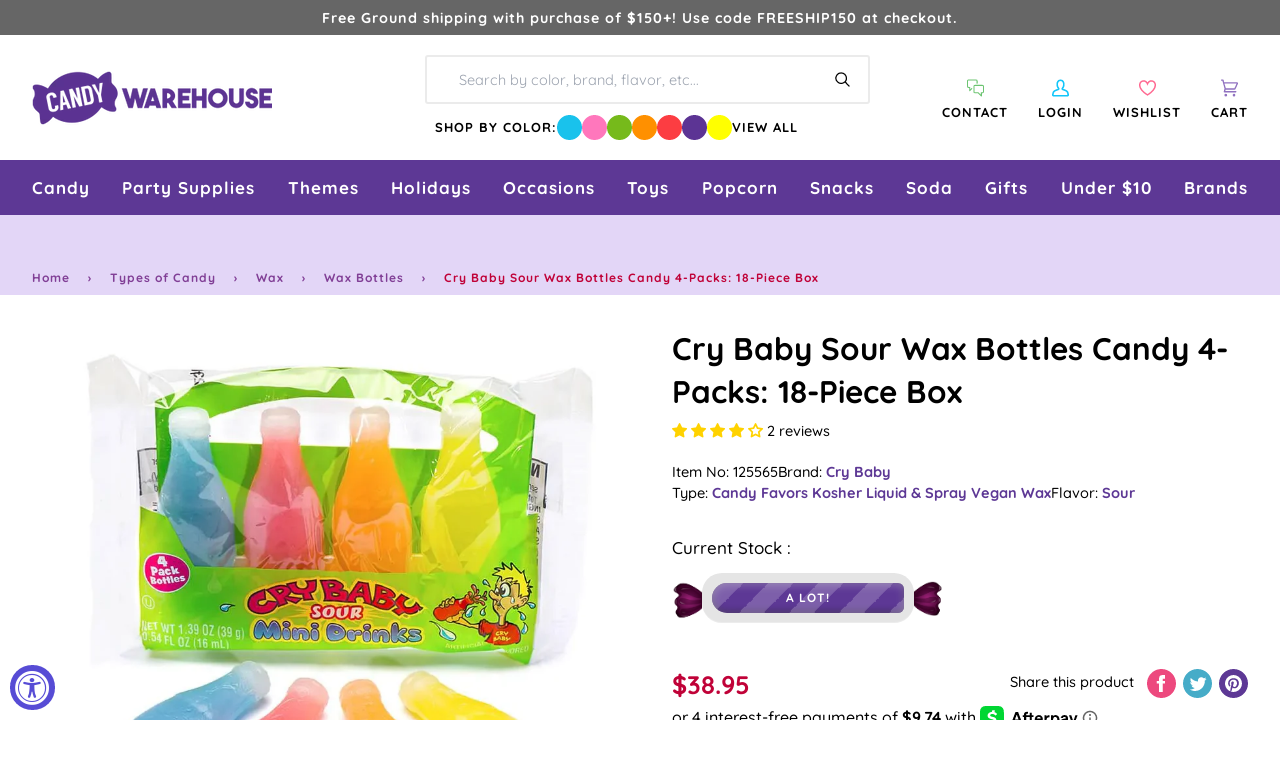

--- FILE ---
content_type: text/html; charset=utf-8
request_url: https://www.candywarehouse.com/apps/giveback/product-banner?product_id=7590589923578&product_price=3895&gbrid=null
body_size: -403
content:
<div id="giveback-banner-campaigns-container">
  
    <!-- no active campaigns -->
  
  
</div>

--- FILE ---
content_type: text/css
request_url: https://www.candywarehouse.com/cdn/shop/t/126/assets/custom.css?v=29265350580825172361750539471
body_size: 6014
content:
:root{--gutter: 32px;--inner: 20px;--outer: 32px;--wide: 50px;--narrow: 10px;--gutter-offset: -32px;--radius-sm: 3px;--line: 1rem;--site-width: 1366px;--COLOR-NAV-A10: rgba(0, 0, 0, .1);--COLOR-PRIMARY: #5d3895;--COLOR-PRIMARY-HOVER: #381a67;--COLOR-A5: rgba(0, 0, 0, .05);--COLOR-A10: rgba(0, 0, 0, .1);--COLOR-A20: rgba(0, 0, 0, .2);--COLOR-A35: rgba(0, 0, 0, .35);--COLOR-A50: rgba(0, 0, 0, .5);--COLOR-A80: rgba(0, 0, 0, .8);--COLOR-A90: rgba(0, 0, 0, .9);--COLOR-A95: rgba(0, 0, 0, .95);--COLOR-PRIMARY-OPPOSITE: #ffffff;--COLOR-PRIMARY-HOVER-LIGHT: #9271c0;--COLOR-PRIMARY-MUTED: #815abc;--COLOR-GRAPE: #813F96;--COLOR-GRAPE-MUTED: #9350a9;--COLOR-BUBBLEGUM: #FD467A;--COLOR-BUBBLEGUM-HOVER: #ff6991;--COLOR-ROUGE: #FF6991;--COLOR-LAVENDER-MUTED: #c9b5e3;--COLOR-LAVENDER-LIGHT: #e3d6f7;--PHOTO-CORRECTION: 100%}.p,p{font-size:calc(13.144256px * var(--FONT-ADJUST-BODY))}@media (min-width: 480px){.p,p{font-size:calc((13.144256px + 1.382528 * (100vw - 480px)/ 920) * var(--FONT-ADJUST-BODY))}}@media (min-width: 1400px){.p,p{font-size:calc(14.526784px * var(--FONT-ADJUST-BODY))}.announcement p{font-size:14px}}.announcement p{letter-spacing:1px}h1,.h1{font-size:calc(35.4836308732px * var(--FONT-ADJUST-HEADING))}@media (min-width: 480px){h1,.h1{font-size:calc((35.4836308732px + 12.415591523 * (100vw - 480px) / 920) * var(--FONT-ADJUST-HEADING))}}@media (min-width: 1400px){h1,.h1{font-size:calc(47.8992223962px * var(--FONT-ADJUST-HEADING))}}h2,.h2{font-size:calc(30.0708736214px * var(--FONT-ADJUST-HEADING))}@media (min-width: 480px){h2,.h2{font-size:calc((30.0708736214px + 9.1907840805 * (100vw - 480px) / 920) * var(--FONT-ADJUST-HEADING))}}@media (min-width: 1400px){h2,.h2{font-size:calc(39.2616577018px * var(--FONT-ADJUST-HEADING))}}h3,.h3{font-size:calc(25.4837912045px * var(--FONT-ADJUST-HEADING))}@media (min-width: 480px){h3,.h3{font-size:calc((25.4837912045px + 6.6978954363 * (100vw - 480px) / 920) * var(--FONT-ADJUST-HEADING))}}@media (min-width: 1400px){h3,.h3{font-size:calc(32.1816866409px * var(--FONT-ADJUST-HEADING))}}h4,.h4{font-size:calc(21.5964332242px * var(--FONT-ADJUST-HEADING))}@media (min-width: 480px){h4,.h4{font-size:calc((21.5964332242px + 4.7819984486 * (100vw - 480px) / 920) * var(--FONT-ADJUST-HEADING))}}@media (min-width: 1400px){h4,.h4{font-size:calc(26.3784316728px * var(--FONT-ADJUST-HEADING))}}h5,.h5{font-size:calc(18.3020620544px * var(--FONT-ADJUST-HEADING))}@media (min-width: 480px){h5,.h5{font-size:calc((18.3020620544px + 3.3196032512 * (100vw - 480px) / 920) * var(--FONT-ADJUST-HEADING))}}@media (min-width: 1400px){h5,.h5{font-size:calc(21.6216653056px * var(--FONT-ADJUST-HEADING))}}h6,.h6{font-size:calc(15.51022208px * var(--FONT-ADJUST-HEADING))}@media (min-width: 480px){h6,.h6{font-size:calc((15.51022208px + 2.2124544 * (100vw - 480px) / 920) * var(--FONT-ADJUST-HEADING))}}@media (min-width: 1400px){h6,.h6{font-size:calc(17.72267648px * var(--FONT-ADJUST-HEADING))}}body,input,textarea,select,.popout__toggle{font-size:calc(14.526784px * var(--FONT-ADJUST-BODY))}.subheader__desktop{width:100%}.wrapper__submenu{margin:0;width:100%}.header__desktop__bar__c,.header__desktop__bar__l,.header__desktop__bar__r{display:flex;align-self:stretch}.header__desktop__bar__inline{display:flex;align-self:stretch;height:100%}.wrapper__submenu .header__desktop__bar__inline{width:100%}.header__menu__inner,.header__submenu__inner{display:flex;height:100%}.header__submenu__inner{justify-content:space-between}.header__submenu .header__submenu__inner{position:relative}.header__submenu{max-width:var(--site-width);margin:0 auto;padding:0 calc(var(--outer) - var(--narrow));width:100%;min-height:55px}.header__submenu .menu__item{transition:all .1s ease}.header__desktop__button .navlink,.navlink--toplevel{align-items:center;display:flex;height:100%}.navlink--toplevel{transition:opacity .1s linear}.header__submenu .navlink--toplevel{z-index:6000;position:relative;padding:5px var(--narrow);color:#fff}.navtext{font-family:var(--FONT-STACK-ACCENT);font-weight:var(--FONT-WEIGHT-ACCENT);font-style:var(--FONT-STYLE-ACCENT);text-transform:uppercase;letter-spacing:1px;font-size:calc(13px * var(--FONT-ADJUST-ACCENT));white-space:nowrap;display:block}.header__submenu .navtext{text-transform:none;font-size:calc(17px * var(--FONT-ADJUST-ACCENT))}.dropdown__family--grandchild .navlink--grandchild .navtext{font-size:calc(14px * var(--FONT-ADJUST-ACCENT))}.grandparent .header__dropdown__inner .dropdown__family:not(:last-child){border-right:1px solid var(--COLOR-NAV-A10)}.header__dropdown .navlink:hover .navtext{color:var(--COLOR-PRIMARY-HOVER)}.header__submenu .navlink--child{color:var(--COLOR-PRIMARY)}.header__submenu .menu__item:hover{background-color:var(--COLOR-PRIMARY-HOVER-LIGHT)}.grandparent .navlink--child{border-bottom:0}.dropdown__brands .brands__wrapper{padding-top:20px}.dropdown__brands .brands__references{width:100%}.dropdown__brands .brands__references,.sliderow__brands .brands__references{display:flex;flex-wrap:wrap}.navlink{padding:5px 15px}.dropdown__brands .brands__references .navtext,.sliderow__brands .brands__references .navtext{font-size:calc(18px * var(--FONT-ADJUST-ACCENT))}.dropdown__brands .brands__featured{display:inline-block;padding:0 var(--narrow)}.header__desktop__drawer__inner{position:relative;display:flex;flex-direction:column;justify-content:flex-start;flex:1;height:100%;width:100%;overscroll-behavior:contain;-webkit-overflow-scrolling:touch}.header__desktop__drawer__inner{justify-content:center}.header__desktop__bar__search{width:100%;max-width:500px;margin:var(--inner) 0}.header__desktop__bar__c{flex-grow:0;justify-content:center}.drawer__search{max-width:445px;margin:0 var(--inner) 0 calc(var(--inner) + 15px)}.drawer__search .search__predictive__main{height:45px}.header__desktop__drawer__inner .drawer__search .search-drawer{border:2px solid #ebebeb;border-radius:3px}.drawer__search .search__predictive__actions input::placeholder{font-style:normal;font-weight:400}.header__desktop__drawer__inner .drawer__search .search__predictive__form__button{color:var(--COLOR-PRIMARY)}.drawer__filters{display:flex;align-items:center;column-gap:8px;padding:var(--inner) var(--inner);margin:0;border-bottom:1px solid var(--border)}.drawer__filter{height:25px;width:25px;border-radius:50%;transition:all .3s ease}.drawer__filter:hover{border-radius:0}.drawer__filter.blue-candy{background-color:#19c2ec}.drawer__filter.pink-candy{background-color:#ff77bc}.drawer__filter.green-candy{background-color:#76ba1b}.drawer__filter.red-candy{background-color:#fc3d42}.drawer__filter.orange-candy{background-color:#ff9000}.drawer__filter.purple-candy{background-color:#5c3494}.drawer__filter.yellow-candy{background-color:#ff0}.header__desktop__drawer__inner .drawer__filters{padding:0;margin:var(--narrow) var(--inner) 0 calc(var(--inner) + 25px);border:none}.navlink__custom:after{display:none}.navlink__custom.navlink--account:hover .navtext,.icon-account{color:#12c6fa}.navlink__custom.navlink--wishlist:hover .navtext,.icon-heart{color:#ff6991}.navlink__custom.navlink--cart:hover .navtext,.icon-cart{color:#9071c0}.header__menu .menu__item .navlink__custom.navlink--contact:hover .navtext,.icon-chat{color:#6cc471}.navlink__custom{flex-direction:column;justify-content:center}.navlink .icon{height:30px;width:17px}@media only screen and (max-device-width: 1023px) and (-webkit-min-device-pixel-ratio: 2){.subheader__desktop{display:none}}.search-drawer .search__predictive__clear,.search-drawer .search__predictive__close{display:none}.header__drawer{--border: #815abc;--muted: rgb(0 0 0 / 50%);--text: #fff;--text-light: #fff;--text-dark: #000000;--outer: 20px;--bg: #5d3895;color:var(--text);background:var(--bg)}@media only screen and (max-width: 767px){:root{--inner: 16px;--gutter: 16px;--outer: 16px;--wide: 30px;--narrow: 6px;--gutter-offset: -16px;--line: .66rem}}.drawer__icon__title{margin-left:var(--inner)}.header__drawer .icon{width:30px;height:20px}.drawer__menu[data-sliderule-pane="3"]{transform:translate(-300%)}.drawer__menu[data-sliderule-pane="3"] .sliderule__panel.is-visible{overflow-y:visible;overflow-x:visible;height:auto}.header__drawer .icon-theme{width:34px;height:34px}.header__drawer .icon-theme-stroke{stroke-width:1.5px}@media only screen and (max-width: 767px){.navtext,.sliderow{font-size:13px}.sliderow__title{font-size:13px;text-transform:uppercase}.sliderule__panel .sliderow .sliderow__title{justify-content:start}.sliderow__back .sliderow__title{padding-left:50px}}.dropdown__brands hr,.sliderow__brands hr{--border: var(--COLOR-A20)}hr{clear:both;border-top:solid var(--border);border-width:1px 0 0;margin:32px 0;height:0}.sliderow__brands .brands__references{margin:0 -15px}.sliderow__brands .brands__heading{padding-top:var(--inner);padding-bottom:var(--inner)}.sliderow__brands .brands__wrapper>div{padding-left:34px;padding-right:34px}.dropdown__brands .brands__featured__wrapper,.sliderow__brands .brands__featured__wrapper{display:flex;align-items:center;flex-wrap:wrap}.sliderow__brands .brands__featured{display:inline-block;padding:0 12px}.homepage-blog,.homepage-collection,.homepage-columns,.homepage-icons,.homepage-newsletter,.homepage-product,.homepage-socials{padding-top:40px;padding-bottom:40px}@media (max-width: 768px){.homepage-blog,.homepage-collection,.homepage-columns,.homepage-icons,.homepage-newsletter,.homepage-product,.homepage-socials{padding-top:20px;padding-bottom:96px}}.standard__heading.font--2{font-size:calc(18.3020620544px * var(--FONT-ADJUST-HEADING))}@media (min-width: 480px){.standard__heading.font--2{font-size:calc((18.3020620544px + 3.3196032512 * (100vw - 480px)/ 920) * var(--FONT-ADJUST-HEADING))}}@media (min-width: 1400px){.standard__heading.font--2{font-size:calc(21.6216653056px * var(--FONT-ADJUST-HEADING))}}.newsletter__contain,.socials__contain{max-width:420px;margin:0 auto}.social-icons li a{display:flex;justify-content:center;align-items:center;width:20px;height:20px}.social-icons li svg{width:100%;height:100%}.homepage-socials .social-icons li{margin:16px 8px}.homepage-socials .social-icons li a{width:44px;height:44px}.homepage-socials .social-icons li svg.icon-social-instagram path,.share__wrapper .share__link--icon svg.icon-instagram path{fill:#f06b38}.homepage-socials .social-icons li svg.icon-social-facebook path,.share__wrapper .share__link--icon svg.icon-facebook path{fill:#ed497e}.homepage-socials .social-icons li svg.icon-social-twitter path,.share__wrapper .share__link--icon svg.icon-twitter path{fill:#46acc8}.homepage-socials .social-icons li svg.icon-social-youtube path,.share__wrapper .share__link--icon svg.icon-youtube path{fill:#f14d50}.homepage-socials .social-icons li svg.icon-social-pinterest path,.share__wrapper .share__link--icon svg.icon-pinterest path{fill:#5d3895}.homepage-socials .social-icons li a:hover path{opacity:.8}.header__dropdown__bar{background-color:#f4f1f8;padding:var(--narrow) var(--outer)}.header__dropdown__bar a{color:red}.header__dropdown__bar a:hover{color:#000}.theme__header .wrapper,.theme__header .header__dropdown__wrapper,.theme__header .wrapper__submenu .grandparent .header__dropdown__wrapper,.theme__header .wrapper__submenu .parent .header__dropdown__wrapper{max-width:var(--site-width);margin:0 auto;padding:0 var(--outer);width:100%}.text--grape{--text: var(--COLOR-GRAPE);--text-light: var(--COLOR-GRAPE);--text-dark: var(--COLOR-GRAPE)}.standard__heading--adjust-color{color:var(--text)}.standard__heading--adjust{color:var(--text);margin-bottom:var(--gutter);margin-left:calc(var(--gutter)/ 2);margin-right:calc(var(--gutter)/ 2)}@media (min-width: 480px){.standard__heading.font--3{font-size:calc((21.5964332242px + 4.7819984486 * (100vw - 480px)/ 920) * var(--FONT-ADJUST-HEADING))}}@media (min-width: 1400px){.standard__heading.font--3{font-size:calc(26.3784316728px * var(--FONT-ADJUST-HEADING))}}.collection__image__top{display:block;position:absolute;top:0;left:0;width:100%;height:100%;background-size:cover;background-position:center 0;overflow:hidden}.cart__items__img,.collection__products .grid img,.collection__products .grid--full img,.media__thumb img,.product-grid-item .collection__image__bottom img,.product-grid-item .collection__image__top,.product-grid-item .product-grid-item__slide,.product__media img,.product__popdown__image img,img.upsell__image__inner{filter:brightness(var(--PHOTO-CORRECTION))}.homepage-collection .product-grid-item img{object-fit:contain}.product__grid__info{text-align:center}.collection__grid__title{font-family:var(--FONT-STACK-ACCENT);font-weight:var(--FONT-WEIGHT-ACCENT);font-style:var(--FONT-STYLE-ACCENT);font-size:calc(18px * var(--FONT-ADJUST-ACCENT));margin:8px 0 2px;color:var(--COLOR-GRAPE)}.product__grid__price{overflow:hidden;margin:0 0 var(--narrow) 0;font-size:calc(14px * var(--FONT-ADJUST-ACCENT));font-weight:var(--FONT-WEIGHT-ACCENT-BOLD);color:var(--COLOR-BUBBLEGUM)}.price{color:#e80243!important}.product-grid-item .compare-at{margin-left:8px}.compare-at{margin-top:16px;text-decoration:line-through!important;color:var(--text-light)}@media only screen and (min-width: 990px){.product__grid__price{font-size:calc(16px * var(--FONT-ADJUST-ACCENT))}}@media only screen and (min-width: 1366px){.product__grid__price{font-size:calc(18px * var(--FONT-ADJUST-ACCENT))}}.product__grid__add-to-cart .btn--secondary.btn{--btn-text:#ffffff}.tabs--pill>.tab-link{font-family:var(--FONT-STACK-HEADING);font-size:calc(16px * var(--FONT-ADJUST-ACCENT));color:var(--text);padding:6px;background:transparent;border-radius:0}.tabs--pill>.tab-link.current{position:relative;z-index:8;border-bottom:3px solid var(--COLOR-PRIMARY);color:var(--COLOR-PRIMARY);font-weight:var(--FONT-WEIGHT-ACCENT);background-color:transparent}.tabs{position:relative}.tabs:after{content:"";position:absolute;left:0;right:0;bottom:0;height:3px;background-color:#ebebeb}@media only screen and (min-width: 480px){.tabs--pill>.tab-link{font-size:calc(18px * var(--FONT-ADJUST-ACCENT));padding:6px 16px}}@media only screen and (min-width: 768px){.tabs--pill>.tab-link{font-size:calc(22px * var(--FONT-ADJUST-ACCENT))}}.mobile-image{display:block!important}.desktop-image{display:none!important}@media only screen and (min-width: 768px){.mobile-image{display:none!important}.desktop-image{display:block!important}}.collection-grid-item{overflow:hidden}.collection-grid-item img{transition:transform 1.1s ease-in}.collection-grid-item:hover img{transform:scale(1.05);transition:transform 1.1s ease-out}.kicker-flourished{font-size:22px;font-weight:700;margin:0}.kicker-flourished:after{display:none}.newsletter--default-messages .input-group .input-group-field{width:100%;background:#fff;color:#000;margin:0}.newsletter--default-messages .input-group .btn--secondary{color:#fff}.homepage-logos{overflow:hidden}.logo-bar__link{display:block}.logo-image-custom{display:block;position:relative;background-size:cover}.logo-image-custom img{display:block;position:absolute;top:0;left:0;width:100%;height:auto}.logo-grid-slide{display:inline-block}.subfooter__items--flex{display:flex;justify-content:center;flex-direction:column-reverse}@media only screen and (min-width: 768px){.subfooter__items--flex .subfooter__item:nth-child(odd){justify-content:center}.subfooter__items--flex .subfooter__item:nth-child(2n){justify-content:center}}.footer__icon--payment{margin:10px}@media only screen and (max-width: 768px){.footer__icon--payment{margin:5px}.subfooter__items--flex .subfooter__item{justify-content:center}}.footer__title{padding-bottom:10px;border-bottom:1px solid var(--border);margin-bottom:20px;text-transform:uppercase}.breadcrumb{padding-top:2px;padding-bottom:2px;margin-bottom:32px;font-family:var(--FONT-STACK-ACCENT);font-weight:var(--FONT-WEIGHT-ACCENT);font-style:var(--FONT-STYLE-ACCENT);letter-spacing:1px;font-size:calc(12px * var(--FONT-ADJUST-ACCENT));background-color:#e3d6f7}.breadcrumb a,.breadcrumb span:not(:last-child){--text: var(--COLOR-GRAPE)}.breadcrumb a:first-child,.breadcrumb span:first-child{padding-left:0}.breadcrumb a,.breadcrumb span{display:inline-block;padding:7px 7px 6px 0;margin-right:7px;text-decoration:none;word-break:break-word;color:var(--text)}.product__title{font-size:calc((25.4837912045px + 6.6978954363 * (100vw - 480px)/ 920) * var(--FONT-ADJUST-HEADING))}@media (min-width: 1400px){.product__title{font-size:calc(32.1816866409px * var(--FONT-ADJUST-HEADING))}}.product__block__quantity{padding:0}.product__block__quantity .quantity__wrapper{max-width:211px;margin-bottom:0}.product__block__quantity .quantity__wrapper .quantity__button{padding:0 12.5%;background:var(--COLOR-LAVENDER-LIGHT)}.link--default{color:var(--COLOR-PRIMARY);font-weight:var(--FONT-WEIGHT-ACCENT-BOLD);transition:.2s ease}.product__collections{display:flex;flex-direction:column;align-items:center;margin:var(--inner) 0}@media only screen and (min-width: 480px){.product__collections{flex-direction:row;align-items:flex-start;flex-wrap:wrap;column-gap:16px}}.product__price__flex{display:flex;align-items:center;justify-content:space-between}.product__price__wrap{margin:calc(var(--inner)/ 2) 0 0 0}.product__price__main{display:inline-flex;align-items:center}.share__link--icon{margin-left:3px}.share__link--icon .icon{width:2em;height:2em;transition:opacity .3s ease-in}.product__headline{display:block;margin-bottom:0}.shop-pay-terms{--payment-terms-background-color: var(--bg);margin:12px 0 20px}.product__price.text--large{font-size:calc(25.4837912045px * var(--FONT-ADJUST-HEADING))}.product__description{border:1px solid var(--COLOR-LAVENDER-MUTED);padding:var(--gutter)}.product__submit__buttons button{text-transform:uppercase;margin-top:30px}@media only screen and (max-width: 768px){.product__collections{font-size:14px}.product__price__flex{flex-direction:column;row-gap:var(--narrow)}.share__title{display:none}.product__block__quantity .quantity__wrapper{margin:0 auto}.breadcrumb{margin-bottom:15px}}/*! ============ Add any custom styles below this line ================== */.tt-c-reviews-summary__heading{--text: var(--COLOR-GRAPE);--text-light: var(--COLOR-GRAPE);--text-dark: var(--COLOR-GRAPE);color:var(--text)}.section__tt{margin-block:30px}.TTteaser__read-comments,.TTteaser__read-qa,.TTteaser__read-reviews,.TTteaser__write-review,[class^=tt-c-],[class^=tt-l-],[class^=tt-o-],[class^=tt-u-],[class^=tt-w-]{font-family:var(--FONT-STACK-BODY)!important;color:var(--text)!important}.tt-w-reviews-summary .tt-o-button.tt-c-reviews-summary__write-review{background-color:var(--COLOR-BUBBLEGUM);color:#fff!important}.tt-w-reviews-summary .tt-o-button.tt-c-reviews-summary__write-review:hover{background-color:var(--COLOR-BUBBLEGUM-HOVER)}.tt-w-reviews-summary .tt-c-reviews-summary__rating-number--max{color:var(--COLOR-BUBBLEGUM)!important}.tt-w-reviews-summary .tt-c-ratings-breakdown__bar-progress{background-color:#ffd200}.tt-c-rating__star .tt-o-icon--star--full,.tt-w-reviews-summary .tt-o-icon--star--full{fill:#ffd200!important}.tt-c-rating__star .tt-o-icon--star--half{color:#ffd200!important}.tt-c-rating__star .tt-o-icon--star--empty,.tt-c-rating__star .tt-o-icon--star--half{stroke:#ffd200!important}.tt-w-instant-answers{margin-top:var(--gutter)}.TTteaser__star .TTteaser__icon--full{fill:#ffd200}.TTteaser__star .TTteaser__icon--half{stroke:#ffd200;fill:transparent;color:#ffd200}.ga-product_price-container{text-align:center}.neighbor--black+.neighbor--black .homepage-blog,.neighbor--black+.neighbor--black .homepage-collection,.neighbor--black+.neighbor--black .homepage-collection-grid,.neighbor--black+.neighbor--black .homepage-collection-tabs,.neighbor--black+.neighbor--black .homepage-columns,.neighbor--black+.neighbor--black .homepage-icons,.neighbor--black+.neighbor--black .homepage-logos,.neighbor--black+.neighbor--black .homepage-newsletter,.neighbor--black+.neighbor--black .homepage-page,.neighbor--black+.neighbor--black .homepage-product,.neighbor--black+.neighbor--black .margin--large,.neighbor--black+.neighbor--black .margin--medium,.neighbor--black+.neighbor--black .margin--small,.neighbor--black+.neighbor--black .margin--zero,.neighbor--black+.neighbor--black .section-recent .recent__container__inner:not(.is-hidden),.neighbor--black+.neighbor--black .section-related,.neighbor--dark+.neighbor--dark .homepage-blog,.neighbor--dark+.neighbor--dark .homepage-collection,.neighbor--dark+.neighbor--dark .homepage-collection-grid,.neighbor--dark+.neighbor--dark .homepage-collection-tabs,.neighbor--dark+.neighbor--dark .homepage-columns,.neighbor--dark+.neighbor--dark .homepage-icons,.neighbor--dark+.neighbor--dark .homepage-logos,.neighbor--dark+.neighbor--dark .homepage-newsletter,.neighbor--dark+.neighbor--dark .homepage-page,.neighbor--dark+.neighbor--dark .homepage-product,.neighbor--dark+.neighbor--dark .margin--large,.neighbor--dark+.neighbor--dark .margin--medium,.neighbor--dark+.neighbor--dark .margin--small,.neighbor--dark+.neighbor--dark .margin--zero,.neighbor--dark+.neighbor--dark .section-recent .recent__container__inner:not(.is-hidden),.neighbor--dark+.neighbor--dark .section-related,.neighbor--light+.neighbor--light .homepage-blog,.neighbor--light+.neighbor--light .homepage-collection,.neighbor--light+.neighbor--light .homepage-collection-grid,.neighbor--light+.neighbor--light .homepage-collection-tabs,.neighbor--light+.neighbor--light .homepage-columns,.neighbor--light+.neighbor--light .homepage-icons,.neighbor--light+.neighbor--light .homepage-logos,.neighbor--light+.neighbor--light .homepage-newsletter,.neighbor--light+.neighbor--light .homepage-page,.neighbor--light+.neighbor--light .homepage-product,.neighbor--light+.neighbor--light .margin--large,.neighbor--light+.neighbor--light .margin--medium,.neighbor--light+.neighbor--light .margin--small,.neighbor--light+.neighbor--light .margin--zero,.neighbor--light+.neighbor--light .section-recent .recent__container__inner:not(.is-hidden),.neighbor--light+.neighbor--light .section-related,.neighbor--white+.neighbor--white .homepage-blog,.neighbor--white+.neighbor--white .homepage-collection,.neighbor--white+.neighbor--white .homepage-collection-grid,.neighbor--white+.neighbor--white .homepage-collection-tabs,.neighbor--white+.neighbor--white .homepage-columns,.neighbor--white+.neighbor--white .homepage-icons,.neighbor--white+.neighbor--white .homepage-logos,.neighbor--white+.neighbor--white .homepage-newsletter,.neighbor--white+.neighbor--white .homepage-page,.neighbor--white+.neighbor--white .homepage-product,.neighbor--white+.neighbor--white .margin--large,.neighbor--white+.neighbor--white .margin--medium,.neighbor--white+.neighbor--white .margin--small,.neighbor--white+.neighbor--white .margin--zero,.neighbor--white+.neighbor--white .section-recent .recent__container__inner:not(.is-hidden),.neighbor--white+.neighbor--white .section-related{padding-top:0}.sidebar__heading-chevron{font-size:20px;transform:rotate(90deg)}input:checked+label>.sidebar__heading-chevron,.accordion-is-open>.sidebar__heading-chevron{transform:rotate(270deg)}.sidebar__heading{text-transform:uppercase;letter-spacing:1px;font-weight:var(--FONT-WEIGHT-ACCENT-BOLD);font-size:calc(16px * var(--FONT-ADJUST-ACCENT));color:var(--COLOR-PRIMARY)}.sidebar__heading .icon-theme{width:1.3em;height:1.3em}.sidebar__item a,.sidebar__item span{text-transform:uppercase;letter-spacing:1px;font-size:calc(13px * var(--FONT-ADJUST-ACCENT));padding:4px 50px 4px 0;text-decoration:none}.sidebar__filter__group .filter__button label,.sidebar__filter__group .sidebar__navigation__list+button{text-transform:uppercase;letter-spacing:1px;font-size:calc(13px * var(--FONT-ADJUST-ACCENT));padding:4px 50px 4px 0;text-decoration:none}.sidebar__heading-chevron{right:2px}.cart__items__title__wrapper{display:flex;justify-content:space-between;align-items:center;margin-bottom:var(--gutter)}.cart__items__grid.cart__heading__wrapper{background:#f5f5f5}.cart__items__grid.cart__heading__wrapper{border-bottom:0;grid-row-gap:5px}.cart__heading{font-family:var(--FONT-STACK-ACCENT);font-weight:var(--FONT-WEIGHT-ACCENT);font-style:var(--FONT-STYLE-ACCENT);letter-spacing:1px;font-weight:var(--FONT-WEIGHT-ACCENT-BOLD);font-size:calc(12px * var(--FONT-ADJUST-ACCENT));margin:.75em 0;padding:0}@media only screen and (min-width: 768px){.cart__heading{font-size:calc(16px * var(--FONT-ADJUST-ACCENT))}}.cart__form__flex .btn,.checkout__button{background:#348337!important;width:100%;text-transform:uppercase}.cart__items__title__wrapper h3{margin:0;color:var(--text-dark);font-weight:var(--FONT-WEIGHT-HEADING-BOLD)}.cart__form__flex{display:flex;flex-wrap:wrap}@media screen and (min-width: 800px){.desktopcheckorder{width:60%!important}.desktopleftorder{width:40%!important}}.template__cart__summary{--bg: var(--COLOR-PRIMARY);--text: #fff;--text-dark: #fff;color:var(--text);background:var(--bg);margin:1px 0 0 var(--gutter);padding:var(--inner) 0}.template__cart__footer{margin-top:0;display:block}.template__cart__summary .cart__summary__title__wrapper{padding:0 var(--inner)}.template__cart__summary .cart__summary__delivery__date .drawer__accordion .accordion__title,.template__cart__summary .cart__summary__share__cart .drawer__accordion .accordion__title,.template__cart__summary .cart__summary__shipping .drawer__accordion .accordion__title{padding:var(--inner);font-size:inherit}.template__cart__summary .cart__summary__delivery__date .drawer__accordion,.template__cart__summary .cart__summary__shipping .drawer__accordion{--border: var(--COLOR-PRIMARY-MUTED);border-top:none}.template__cart__summary .cart__summary__delivery__date .drawer__accordion .accordion__body,.template__cart__summary .cart__summary__share__cart .drawer__accordion .accordion__body,.template__cart__summary .cart__summary__shipping .drawer__accordion .accordion__body{padding:0 var(--inner) var(--inner) var(--inner)}.pw-route-protection.desktop-align-right{justify-content:center!important}.template__cart__summary .cart__summary__row{display:flex;justify-content:space-between;padding:var(--inner);border-bottom:1px solid var(--COLOR-PRIMARY-MUTED)}.template__cart__summary .cart__summary__notes{display:block;--border: var(--COLOR-PRIMARY-MUTED)}.template__cart__summary .cart__summary__checkout{padding:var(--inner)}.template__cart__summary .cart__summary__share__cart .drawer__accordion{--border: var(--COLOR-PRIMARY-MUTED);border-bottom:none}.template__cart__summary .cart__summary__share__cart .cart__permalink__wrapper{display:flex;align-items:center}.template__cart__summary .cart__summary__share__cart .cart__permalink__wrapper button{position:relative;border-radius:var(--radius-sm);padding:11px;margin:0 var(--narrow);width:auto}.template__cart__summary .cart__summary__share__cart .cart__permalink__wrapper input{margin-bottom:0;font-size:15px}.template__cart__summary label.small{font-size:13px}.cart__footer__notes textarea{background-color:#fff}.template__cart__summary .cart__footer__value,.template__cart__summary .cart__footer__label{font-size:calc(20px * var(--FONT-ADJUST-BODY));font-weight:var(--FONT-WEIGHT-ACCENT)}@media only screen and (min-width: 990px){.cart__template .cart__items__price .line__price,.cart__template .cart__items__title .cart__items__title__main,.cart__template .cart__items__total{font-size:calc(18px * var(--FONT-ADJUST-ACCENT))}}.text--bubblegum{color:#c00238!important}@media only screen and (max-width: 768px){.template__cart__summary{margin-left:0;margin-top:2em;padding:2em 0}}.share__title{margin-right:.4em}.password__social-sharing{margin-top:32px}@media (min-width: 480px){.password__hero{font-size:calc((35.4836308732px + 12.415591523 * (100vw - 480px) / 920) * var(--FONT-ADJUST-HEADING))}}.password__wrapper a{color:inherit}.blog__article__title{font-size:calc((25.4837912045px + 6.6978954363 * (100vw - 480px)/ 920) * var(--FONT-ADJUST-HEADING));color:#813f96}.blog__article__content.rte h2{color:#cb83e1;font-size:30px}.rte:not([class*=body-size-],[class*=accent-size-],[class*=heading-size-]) p{font-size:calc((15.51022208px + 2.2124544 * (100vw - 480px)/ 920) * var(--FONT-ADJUST-BODY))}.blog__article .rte p{margin-top:15px}.blog__article__content.rte a{color:#ff6991;text-decoration:none}.blog__article__content.rte a:hover{color:#bc75e0;text-decoration:none}.article__item,.article__item-image{position:relative}.image-overlay--bottom{position:absolute;top:-30px;bottom:0;left:0;right:0;z-index:2;opacity:var(--opacity);background:linear-gradient(to bottom,rgba(255,255,255,0),var(--bg) 100%)}.article__item-content{position:absolute;width:100%;height:100%;top:0;left:0;z-index:20;align-items:flex-end;justify-content:flex-start;text-align:left;display:flex;padding:20px 0}.article__item-title{font-size:calc((21.5964332242px + 4.7819984486 * (100vw - 480px)/ 920) * var(--FONT-ADJUST-HEADING));padding:0 21.3333333333px}.article__item-title a{color:#fff}@media (min-width: 480px){.blog__article__content .text__standard .rte p,.blog__article__content .text__standard .rte td{font-size:calc((15.51022208px + 2.2124544 * (100vw - 480px)/ 920) * var(--FONT-ADJUST-BODY))}}.email-subscription__text{text-align:center}.email-subscription__heading{font-size:30px;margin-bottom:10px}.email-subscription__subheading{font-size:14px;font-weight:500}.email-subscription{padding-bottom:40px}.email-subscription__promo{display:flex;justify-content:center;align-items:center}@media (min-width: 768px){.email-subscription__container{display:grid;grid-template-columns:repeat(2,1fr);gap:40px;width:75%;margin:20px auto;align-items:center}}.email-subscription__signup .submit-button{width:100%;background-color:#28a745;border-color:#28a745;color:#fff;text-transform:uppercase;margin:0}.accordion__title{font-size:calc(15.51022208px * var(--FONT-ADJUST-ACCENT));font-family:var(--FONT-STACK-ACCENT);font-weight:var(--FONT-WEIGHT-ACCENT);font-style:var(--FONT-STYLE-ACCENT);text-transform:uppercase;letter-spacing:1px;font-weight:var(--FONT-WEIGHT-ACCENT-BOLD);display:block;text-align:left;width:100%;position:relative;padding:1.5rem 30px 1.5rem 0;margin:0;cursor:pointer;white-space:normal}.rte:not(.rte--column){font-size:calc(15.51022208px * var(--FONT-ADJUST-BODY))}@media (min-width: 480px){.rte:not(.rte--column){font-size:calc((15.51022208px + 2.2124544 * (100vw - 480px)/ 920) * var(--FONT-ADJUST-BODY))}}.bg--lavender-light{--bg: var(--COLOR-LAVENDER-LIGHT)}.map-section hr{background-color:var(--bg)}.blog__article.blog__article--over-image h1,h3{color:#813f96}@media (min-width: 480px){.shopify-policy__title h1,body .shopify-email-marketing-confirmation__container h1{font-size:calc((25.4837912045px + 6.6978954363 * (100vw - 480px)/ 920) * var(--FONT-ADJUST-HEADING))}}.btn-text-thick-line{text-transform:uppercase}@media only screen and (min-width: 768px){.product__grid__title{font-size:calc(12px * var(--FONT-ADJUST-ACCENT))}}@media only screen and (min-width: 1400px){.product__grid__title{font-size:calc(15px * var(--FONT-ADJUST-ACCENT))}}.variant__countdown__bar__wrapper{max-width:280px}.variant__countdown__bar__inner__text{position:absolute;text-transform:uppercase;letter-spacing:1px;font-weight:var(--FONT-WEIGHT-ACCENT-BOLD);font-size:calc(12px * var(--FONT-ADJUST-ACCENT));text-align:center}.variant__countdown__bar__inner.variant__countdown--in{color:#fff;background-color:var(--COLOR-PRIMARY);text-align:center}.variant__countdown__bar__wrapper .wrapp{justify-content:start;width:100%}.variant__countdown__bar{width:100%}.variant__countdown__label{margin-top:.75em;margin-bottom:.75em}.variant__countdown{font-family:var(--FONT-STACK-ACCENT);font-weight:var(--FONT-WEIGHT-ACCENT);font-style:var(--FONT-STYLE-ACCENT);text-transform:uppercase;font-weight:var(--FONT-WEIGHT-ACCENT-BOLD);transition:all .4s ease-in-out;padding:0;margin:0;min-height:2em}.variant__countdown .strong,.variant__countdown.strong{font-weight:var(--FONT-WEIGHT-ACCENT-BOLD)}.variant__countdown>span{line-height:1;display:block;transition:none}.variant__countdown .variant__countdown--in{color:var(--COLOR-SECONDARY)}.variant__countdown .variant__countdown--low{color:var(--COLOR-WARNING)}.variant__countdown .variant__countdown--out,.variant__countdown--unavailable,.variant__countdown.count-is-very-low .variant__countdown--low{color:var(--COLOR-ERROR)}.variant__countdown .icon{height:1.25em}.count-is-in .variant__countdown--in,.count-is-low .variant__countdown--low,.count-is-out .variant__countdown--out,.count-is-unavailable .variant__countdown--unavailable,.count-is-very-low .variant__countdown--low{max-height:initial;visibility:visible;opacity:1}.show-only-low.count-is-in .variant__countdown--in,.show-only-low.count-is-out .variant__countdown--out,.show-only-low.count-is-unavailable .variant__countdown--unavailable,.variant__countdown--in,.variant__countdown--low,.variant__countdown--out,.variant__countdown--unavailable{max-height:0;visibility:hidden;opacity:0}.count-is-out .variant__countdown--out{background-color:var(--INVERSE-PRIMARY)}.variant__countdown__bar__wrapper{max-width:280px;margin:var(--gutter) auto}@media (min-width: 480px){.variant__countdown__bar__wrapper{margin:var(--gutter) 0}}@media (max-width: 479px){.variant__countdown__label{text-align:center}}.variant__countdown__bar{position:relative;width:100%;height:32px;background-color:var(--COLOR-A10);border-radius:25px;overflow:hidden}.variant__countdown__bar__inner{position:relative;width:100%;height:100%;border-radius:20px;box-shadow:1px 3px 6px #0000001a}.variant__countdown__bar__inner.variant__countdown--in{color:#fff;background-color:var(--COLOR-PRIMARY)}.variant__countdown__bar .variant__countdown--low{height:100%}.variant__countdown__bar .variant__countdown--low .variant__countdown__bar__inner{background-color:var(--COLOR-WARNING)}.variant__countdown__bar.count-is-very-low .variant__countdown--low .variant__countdown__bar__inner{background-color:var(--COLOR-ERROR)}.variant__countdown__bar__inner.variant__countdown--out,.variant__countdown__bar__inner.variant__countdown--unavailable{box-shadow:none}.variant__countdown__bar__inner__text{position:absolute;width:fit-content;text-transform:uppercase;letter-spacing:1px;font-weight:var(--FONT-WEIGHT-ACCENT-BOLD);font-size:calc(12px * var(--FONT-ADJUST-ACCENT))}.variant__countdown__bar__inner__text.inside-fill{left:50%;top:50%;transform:translate(-50%,-50%)}.variant__countdown__bar__inner__text.outside-fill{top:50%;transform:translateY(-50%);margin-left:var(--narrow)}.product__link__banner{--image-top: var(--inner);--image-bottom: var(--inner);position:relative;width:100%;margin-top:30px;overflow:hidden}.product__link__banner .image-overlay{z-index:unset}.product__info__banners__wrapper{margin-top:65px}.product__info__banners__wrapper .product__info__banner{padding-bottom:var(--narrow)}.tt-container{max-width:100%!important;margin:0 auto}.tt-c-reviews-summary__rating-number{color:var(--COLOR-BUBBLEGUM)!important}div.snize #snize-search-results-grid-mode .snize-product:not(.snize-product-tag-hide-notify-btn) .snize-view-product-button{display:block!important}.header__dropdown .navlink .navtext{position:relative}.header__dropdown .navlink .navtext:after{content:"";position:absolute;bottom:0;left:0;width:0px;height:2px;background:#5d3895;opacity:0;visibility:hidden;-webkit-transition:all .3s;-o-transition:all .3s;transition:all .3s}.header__dropdown .navlink:hover .navtext:after{opacity:1;width:20px;visibility:visible}.header__dropdown .navlink:hover .navtext{color:#5d3895!important}.menu__item.grandparent .navlink--grandchild:last-child .navtext{font-weight:700}.pt2{padding-top:64px}.ga-product_price,.ga-product_oldprice{font-weight:700!important}
/*# sourceMappingURL=/cdn/shop/t/126/assets/custom.css.map?v=29265350580825172361750539471 */


--- FILE ---
content_type: text/css
request_url: https://www.candywarehouse.com/cdn/shop/t/126/assets/ada.css?v=48225560073047433201764710549
body_size: -494
content:
#fv-loading-icon,.float__wrapper label,.cta__dot{opacity:1!important}.float__wrapper label{color:#000!important}.gPreorderBadge.ribbon>span:first-child{background-color:#e6190f!important}.rating-stars{color:#000}button[data-show-more]{color:#eb003f!important}button[data-add-to-cart-button]:disabled{color:#fff!important}[class*=btn][disabled],[class*=btn].disabled{opacity:1!important}.jdgm-rev__timestamp,.jdgm-rev__thumb-count,.jdgm-histogram__frequency{color:#666!important}.brands-filter,.brand-list-section-title{background-color:#eb003f!important}.drawer__search .search__predictive__button,.drawer__search .search__predictive__actions input,.link-over-image{min-width:44px;min-height:44px}.flickity-page-dot{padding:12px}
/*# sourceMappingURL=/cdn/shop/t/126/assets/ada.css.map?v=48225560073047433201764710549 */


--- FILE ---
content_type: text/javascript
request_url: https://cdn.shopify.com/extensions/019ab878-dd42-7fba-a08e-be489287dd63/my-app-24/assets/banner.js
body_size: -299
content:
const contentDiv = document.querySelector("#giveback-banner");
if (contentDiv) {
    console.log("[GiveBack Banner] Content div found")
    const params = new URLSearchParams({
        product_id: document.querySelector("[data-giveback-product-id]")?.dataset?.givebackProductId,
        product_price: document.querySelector("[data-giveback-product-price]")?.dataset?.givebackProductPrice,
        gbrid: window.localStorage.getItem("gbrid")
    });

    fetch(`/apps/giveback/product-banner?${params.toString()}`, {
        method: 'GET',
        headers: {
            'Accept': 'application/html'
        }
    })
        .then(response => {
            console.log("[GiveBack Banner] response", response)
            if (!response.ok) {
                // Convert non-200 responses into errors
                throw new Error(`HTTP error! status: ${response.status}`);
            }
            return response.text();
        })
        .then(data => {
            contentDiv.innerHTML = data;
        })
        .catch(error => {
            console.error('Error:', error);
            // contentDiv.innerHTML = 'Error loading content';
        });
} else {
    console.warn("[GiveBack Banner] No content div found");
}

--- FILE ---
content_type: application/javascript; charset=utf-8
request_url: https://searchanise-ef84.kxcdn.com/preload_data.8A3Q1f8y1j.js
body_size: 10986
content:
window.Searchanise.preloadedSuggestions=['bubble gum','gummy candy','christmas candy','gummy bears','hard candy','blue candy','m & m','halloween candy','shock tarts','sweet tarts','lolli pops','sour patch kids','pink candy','chocolate bars','kit kat','m&ms bulk','saltwater taffy','squirrel nut','hershey kisses','dark chocolate','old fashion candy','black licorice','candy corn','skittles bulk','white candy','swedish fish','bulk candy','sugar free hard candy','purple candy','candy canes','red candy','all candy','green candy','peanut butter','tootsie roll','individually wrapped candy','pop rocks','cinnamon candy','retro candy','blue raspberry','now and later','atomic fireballs','easter candy','liquor candy','gummy worms','hi chew','jaw breakers','sour patch','sour belts','candy sticks','bulk wrapped candy','lemon heads','reese\'s peanut butter cups','gold candy','butter mints','kosher candy','white chocolate','air heads','peppermint candy','red licorice','caramel candy','gum balls','peach rings','tootsie rolls','orange candy','candy cigarettes','brachs jelly nougats','fruit slices','mike and ikes','bit o honey','ring pop','wrapped candy','jelly beans','tootsie pops','starburst fruit chews','m and m','reeses pieces','jujubes candy','candy cane','giant candy','sour balls','strawberry candy','milk chocolate','all christmas candy','charms lollipops','black candy','old fashioned candy','chocolate covered','maple nut goodies','pink bulk candy','chewy candy','freeze dried','hot tamales','nerds gummy clusters','blow pops','jordan almonds','smarties candy','sixlets candy','freeze dried candy','fun dip','cherry candy','coconut candy','individually wrapped bulk candy','jolly rancher sticks','chick o sticks','baby shower','sour skittles','marshmallow easter eggs','necco wafers','sugar daddy','mexican candy','hubba bubba','cinnamon jolly ranchers','yellow candy','red hots','wonka bar','green apple','candy bar','brachs royals','chocolate candy','madelaine chocolate','war heads','gold wrapped candy','coffee candy','dum dums','discontinued candy','fruit candy','taffy town','individually wrapped','bottle caps','jaw breaker','old fashioned hard candy sticks','malted milk balls','root beer barrels','swedish candy','pixie sticks','liquor filled','runts candy','wrapped hard candy','sen sen','big hunk','root beer','f c','sour power','milky way','rock candy sticks','sweet tart','cinnamon hard candy','tic tac','gluten free','swirl lollipops','new candy','dr pepper','chocolate coins','circus peanuts','milk duds','everlasting gobstoppers','ribbon candy','willy wonka','lemon drops','boston baked beans','japanese candy','wax bottles','harry potter','nostalgic candy','bb bats','suckers bulk','kits taffy candy','wedding candy','valentines bulk candy','bon bons','halloween bulk','mars bar','conversation hearts','sugar babies','big league chew','slime licker','orange slices','candy bags','gum drops','fun size','candy bars','sweet tart chewy','salt water taffy variety','snickers bars','fruit chews','tootsie roll frooties','charleston chews','gummie candy','old time candy','red vines','sour punch','peanut butter cups','box candy','candy bag','slap stick sucker','brach\'s wrapped marshmallow easter eggs','lifesavers gummies','jelly belly jelly beans','wacky wafers','alcohol candy','clark bar','chewy sour balls','assorted candy','gummy bear','peanut m&ms','cherry sours','candy sweet','sugar free','dubble bubble','toxic waste','squirrel nut zippers','bubs daddy bubble gum','wrapped bulk','hershey bar','old fashion licorice','chupa chups','sour gummy','black licorices','candy table','piece box','gumball machine','hershey kisses color','abo candy','haribo gummy','strawberry gummy','chewy spree','gummy rings','spree candy','fruity candy','spice drops','purple wrapped candy','wax candy','albanese gummy','bulk m & m','wrapped bulk candy','now and laters','slap stix','gummy sharks','bulk mints','mary jane','bulk wrapped','brachs maple nut goodies','marathon bar','novelty candy','ice cubes','banana candy','jawbreakers candy','rainbow candy','gluten free candy','vegan candy','bubble gum balls','ring candy','valentine candy','all grape candy','chocolate rocks','candy buffet','twizzlers wrapped','nerds clusters','candy necklace','saf t pops','blow pop','kosher certified','pink candy buffet','5 lb bag candy','liquor chocolates','movie theater candy','cow tails','powder candy','clark bars','cry baby','lemon candy','freshen up gum','peeps marshmallow','hi chews','super bubble','bulk caramel','chocolate bar','old fashion christmas candy','box of candy','bulk unwrapped candy','ferrero rocher','gummy s','charleston chew','chocolate mints','italian candy','mexican hat candy','pixy stix','lb bag','sour cherry','hershey milk chocolate','junior mints','easter eggs','anthon berg','good and plenty','candy hearts','silver candy','almond joy','pez dispenser','candy jars','1 inch gumballs','sour gummies','neapolitan coconut candy','bulk chocolate','valentine\'s day','jelly nougats','banana taffy','hello kitty','ice cream','soft candy','pez candy bulk','chewing gum','reeses peanut butter cups','sour straws','dum dum','mini candy','party candy','mini wrapped candy','german candy','brachs marshmallow eggs','bulk candy assortment','order ️order','spring candy','j if','candy apple','graduation candy','zotz fizzy candy','watermelon jolly ranchers','malt balls','fruit roll up','bridge mix','chocolate stars','choco candy','nerd clusters','vintage candy','gummy bears bulk','penny candy','unwrapped bulk candy','cinnamon bears','green wrapped candy','starburst jelly beans','fruit gushers','cow tales','peanut butter twix','fruit stripe gum','sour apple','mary janes candy','80\'s candy','big candy','charms blow pops','bonkers candy','bulk gummies','ju ju be','100 grand candy bars','bulk candy 5 lb','peanut butter kisses','hersheys kisses','red white and blue','bb bats taffy on a stick','candy stick','asian candy','sour gummy worms','caramel apple','andes mints','peanut brittle','dots candy','spicy candy','bubble yum','blue wrapped candy','bulk chocolate candy','butterscotch hard candy','pineapple candy','m & m bulk','dubai chocolate','wrapped chocolate','gummy candy bulk','mallow cups','caramel apple sucker','stick candy','wax lips','old fashion','super bubble gum','rap candy','frooties candy','sour watermelon','sour strips','cadbury mini eggs','big bol','chocolate m m','cherry heads','chocolate mint','peppermint patties','ginger hard candy','chiclets gum','fall candy','jolly rancher stix','atomic fireball','strawberry hard candy','jelly candy','candy buttons','fire balls','carmel candy','candy bra','individual wrapped candy','double bubble','sweetarts candy','rock candy crystals','chocolate covered pretzels','christmas hard candy','after dinner mints','tic tacs','hubba bubba gum','watermelon candy','astro pop','airheads bars','halloween candy individually wrapped','whirly pop','trolli sour','candy cigarettes packs','gold coins','madelaine foiled','baby bottle pop','lifesaver suckers','easter bulk candy','laffy taffy tub','giant gummy','peanut chews','salt water taffy','willy wonka chocolate','push pop','super blow pops','werther\'s original','laffy taffy','tin box','kosher bulk candy','safety pops','1950\'s candy','li hing','dove chocolate','sour belt','pink starburst','hard candy sticks','90s candy','good and fruity','reeses miniatures','abba-zaba candy','mike & ike','chocolate orange','slap stix caramel suckers','sweet tart ropes','sour punch straws','mini candy canes','grape candy','king size','albanese gummy bears','free candy','bon bon','mint candy','chocolate bulk','retro candy box','1960\'s candy','sour patch watermelon','sweet and heat candy','chocolate covered gummy bears','baby shower candy','candy dispenser','nonpareils discs','european candy','candy melts','sassy spheres','cream savers','bit o honey candy','cherry mash','pink m & m candy','tart n tiny','chuckles originals','honey candy','jelly belly','grape fish','brach\'s jelly nougat','tootsie roll candy','international candy','chocolate covered cherries','licorice laces','navy blue candy','brachs malted milk balls','full sized candy bars','hot candy','made in the usa','look candy bars','gummy bears candy','juicy drop','cat candy','70s candy','patriotic candy','chocolate balls','heart candy','chocolate cream','peppermint sticks','m&m chocolates','candy mini','marshmallow eggs','nerds rope','old time christmas candy','chewy sweet tarts','milk candy','reese cup','giant candy bar','coconut long boy','butterscotch hard','zagnut candy','unicorn pops','valentines day','old fashioned','bulk gummy','chocolate covered peanuts','red candy wrapped','dr pepper gum','holiday candy','brachs candy','banana runts','wonka candy','mint chocolate','milky way midnight','chunky bars','kit kats','jaw busters','lifesavers big ring gummies','lindt chocolate','sunkist fruit gem','pastel candy','assorted wrapped bulk candy','baseball candy','sour worms','black jelly beans','gift box','red and white candy','snickers fun size','chocolate covered raisins','starlight mints','bubs candy','green candy bulk','swirl lollipop','pez candy','yum junkie','old fashioned hard candy','sour candy','spearmint leaves','bulk wrapped chocolate candy','theater box candy','bulk gummy candy','juicy fruit','light blue candy','halloween candy bulk','fruit go','sugar free gum','peach candy','mexican hats','m & m\'s','ferrara pan','gingerbread house','cookie dough','chewy s','butterfinger cups','mars bars','squeeze candy','red raspberry','peanut butter bars','rocky road','candy powder','snaps licorice','80s candy','crunch bars','candy dish','wiley wallaby','classic candy collection','coffee rio','sour skittles bulk','yellow candy wrapped','mr goodbar','ice cubes chocolates candy','oh henry','1980s candy','chocolate caramel','marathon candy bar','cotton candy floss','blood bags','sour power straws','black and white','3 musketeers candy','chocolate liquor','payday candy bars','turin chocolates','cotton candy taffy','sky bar','tea candy','reception sticks','nips candy','sour gum','primrose candy company','york peppermint patty','now and','tropical starburst','giant lollipops','individual wrapped candy bulk','easter egg','razzles candy gum','ginger candy','peach jolly rancher','skittles fun size','chocolate roses','gin gin','drink mix','wedding candy bulk','potato chips','french burnt peanuts','kenny\'s juicy twist','fruit snacks','ms candy pack','brachs bridge mix','bulk easter candy','100 grand candy bars mini','harry potter candy','7 up candy bar','lip candy','hard candies','m and ms','satellite wafers','hubba bubba squeeze pop','zero bars','uno candy bars','up candy bar','life savers gummies','chamoy candy','claeys old fashioned hard candy','atomic fireballs candy','glitterati candy','peanut butter m&m','haribo gummy bears','candy toys','ring pops','candy sour','hershey kiss','wacky wafers candy','smarties lollipops','pixie stix','charms sweet pops','filled candy','lindt chocolate lindor truffles','russell stover','treat bags','caramel creams','cookies and cream','sparkle cherry laffy taffy','krackel bar','plastic candy container','gum ball','halloween shaped','old school candy','cadbury crème eggs','fruit wrapped','foil wrapped','dove dark chocolate','fruit chew','sour power belts','all candies','coffee crisp','gummy bulk','abba zaba','jolly rancher chews','maple candy','anthon berg chocolate liqueurs','grapefruit slices','sour cherry balls','jolly rancher cinnamon fire','candy necklaces','astro pops','mini m and m','vanilla tootsie rolls','liquid candy','5th avenue candy bar','boston baked beans candy','turin liquor filled chocolate','tootsie pop','chocolate cigars','turkish taffy','apple heads','gummy worm','ghirardelli chocolate','double bubble bubble gum','cookie dough bites','black cow','ribbon christmas candy','candy straws','flower candy','efrutti gummy','soda candy','nestle crunch','airhead extremes','bulk jelly beans','brach\'s candy corn','mamba fruit chews','full size','alcoholic chocolate','sunflower seeds','nugget candy','candy with liquor','orange chocolate','fruit snack','zombie candy','tangy taffy','chocolate babies','free shipping','candy lipsticks','sprinkles bulk','tootsie roll pops','jolly rancher bites','taffy candy','candy pillows','chocolate box','bulk chocolates','candy scoops','rootbeer barrels candy','banana laffy taffy','red hot dollars','assorted hard candy','safety suckers','candy jar','organic candy','whatchamacallit candy','old fashioned hard','violet crumble','grape gum','candy raisins','cavendish & harvey','mini m&ms','mixed candy','rose gold','assorted salt water taffy','red hot','twist pops','now & later','extra gum','beach ball candy','pink wrapped candy','vidal candy','royal blue candy','heart lollipops','licorice allsorts','cinnamon bear','lemon head','cry baby tears','candy mix','strawberry bon bon','candy apples','bulk wrapped chocolate','giant gummy bear','bubs daddy','walnettos candy','cherry sour','blue gumballs','chocolate eggs','reese\'s pieces','bulk chew','kits taffy','push pops','bonomo turkish taffy','berry and','peanut butter candy','hard raspberry candy','jolly rancher','fruit hard candy','bulk halloween candy','snow caps','ice breakers','air head','blue m&ms','chick o stick','money candy','willy wonka chocolate bars','sweet and sour candy','whoppers malted','star wars','1960\'s retro candy box','advent calendar','candy warehouse','easter pan eggs','butter rum','purple candy table','individually wrapped twizzlers','pink candy for baby shower','brown candy','rocky road candy bar','goetze caramel creams','peeps marshmallow halloween candy packs ghosts','gummi bears','sale items','chocolate hearts','hershey\'s kisses','cadbury egg','goo goo','red chocolate','bulk suckers','grapefruit gummies','m&m bulk','chocolate caramels','almond roca','toblerone bar','mar do','pb max','candy old fashion','dye free','candy cigarette','peeps marshmallow skulls','mary janes','kit kat bars','low bar','no sugar candy','black and gold candy','hard candy wrapped','robin eggs','fruit shaped candy','peanut clusters','candy pee','werthers caramels','super bubble bubble gum','white gumballs','candy for birthday party','and ere','oh henry candy bar','charms pops','ginger cuts','chocolate truffles','marshmallow ice cream cones','old fashion hard candy','bubble jug','candy scoop','retro sours','wintergreen lifesavers candy','brachs jelly beans','hershey nuggets','candy cups','top pops','rope candy','ginger chews','zagnut bars','candy urine','gobstopper heartbreakers','ritter sport','gilliam candy sticks','peppermint bark','monopoly candy','chocolate melts','chupa chups lollipops','trolli eggs','sour blue raspberry','brachs chocolate stars','key lime','gummy frogs','blue wrapped','tick tick candy','pure sugar','fruit roll ups','twin snakes','valentines candy','green cand','sour hard candy','sweet candy company','chocolate covered almonds','chewy sprees','watermelon lollipop','nougat candy','no sugar','light blue','canada mints','sugar free jelly beans','sour gummy candy','popping candy','jelly bean','dutch mints','jelly nougat','mint julep','salt water taffy candy','hot dog gum','red white blue','nerd gummy clusters','vidal gummy','mallo cups','70\'s candy','british candy','baby shower for girl','purple fish','sour lips','curly wurly','alcohol filled chocolate','blue lollipops','blue jelly beans','gummy cola bottles','peach ring','peanut m&m','candy box','lemon hard candy','kosher lollipops','assorted chocolate','gummy eyeballs','candy blood','hard fruit candy','twix bulk','sugar free mints','nostalgia candy','abba zabba','cracker jacks','vanilla taffy','body parts','bulk candy unwrapped','licorice snaps','variety pack','butterscotch candy','pop corn','bulk candies','birthday cake','jolly rancher gummies','rainbow lollipop','candy bracelet','long boys','wintergreen mints','mike and ike','king size candy bars','round candy','dinosaur candy','nik-l-nips wax bottles','chocolate liquor bottles','sweet and sour','sponge candy','pink gumballs','lavender candy','chocolate peanut butter','space candy','4th of july candy','variety bulk candy','snack size','kits candy','licorice twists','sugar free taffy','swedish fish wrapped','just born jelly beans','werthers soft caramels','chocolate bunny','crushed peppermint','gummy shark','carnival candy','easter bunny','all easter','summer candy','hershey bars','chocolate chips','royal blue','blue jolly ranchers','sour sweet tarts','tropical candy','atomic fire balls','pickle candy','nerds plush','animal candy','buttered popcorn','brachs cinnamon discs','skull pops','lifesaver gummies','zours candy','blue cotton candy','old candy','pez dispensers','watermelon hard candy','gummy pizza','pop rock','candy lipstick','sour starburst','star burst','slime lickers','tangy zangy','dark chocolate bar','gobstopper heart','apple candy','fast break','chocolate covered nuts','bubblicious gum','slap stick','pumpkin candy','individually wrapped chocolate','cherry jolly rancher','krabby patties','foiled candy','strawberry cream','bulk candy hi chew','toy candy','chocolate pretzels','beach ball','chocolate gummy bears','foil wrap','peeps marshmallow halloween candy packs pumpkins','bulk lollipops','pez refills','kosher chocolate bulk','arcor strawberry','halloween chocolate','lolly pops','cr j','heath bar','silver wrapped candy','good n','hard christmas candy','alexander the','neapolitan coconut','cotton candy','floss sugar','bun bars','toffees candy','foiled chocolate','butter mint','cotton candy sugar','mars chocolate','maple nut','m ms','peppermint candy canes','peeps marshmallow halloween candy packs monsters','melting chocolate','chewy gobstopper','cherry gummy','bulk christmas candy','necco candy','sour bulk','jolly joes','york peppermint patties','twix peanut butter','la suissa','ashers chocolate','big cherry','gingerbread men','licorice wheels','candy rocks','pure sugar candy','marshmallow peeps','rolo bulk','mentos mints','assortment bulk candy','black cherry','black jack taffy','spray candy','movie candy','chocolate bulk candy','bubble gum cigarettes','theater candy','fruit stripe','plastic candy jars','bubble tape','pac man candy','hot chocolate','reese’s pieces','sugar free chocolate','parade candy','hershey miniatures','charms sour balls','slo poke','paw patrol','just born','jelly rings','brach\'s candy','caramel chocolate','hot pink','orange flavor','butterfinger candy bars','candy dots','whistle pops','milky way simply caramel','coconut bars','ooze tube','by color','fruit sours','ferrara candy','twist pop','peanut bars','thanksgiving candy','red gum','butter rum lifesavers','mini mints','zero sugar','sunkist fruit gems','hard candy in bulk','bubs daddy gum','dove milk chocolate','jelly fruit','flying saucers','m and m\'s','chocolate coin','tootsie pop drops','sassy straws','valentine\'s day candy','cadbury bars','pink kisses','oreo cookies','mini candy bars','canadian candy','pulparindo candy','gummy candy in bags','dark chocolate wrapped','korean candy','goo goo clusters','mardi gras','creme savers','beef jerky','lego candy','bulk retro','dinner mints','peanut butter taffy','r mint','chunky candy bar','thank you','watermelon super blow pops','candy with a case','sixlets mini chocolate balls 2lb bag','fruit jelly','english toffee','apple rings','good n fruity','cinnamon imperials','orange gum','pop rocks bulk','brachs conversation hearts','blue berry','moon pie','candy containers','bazooka gum','abra cabubble bubble','1970 nostalgic candy','lipstick candy','candy soft','pixy sticks','chicken feet','all flavors','marshmallow candy','bb bats taffy','gummy cola','old fashion candy sticks','pink lollipops','m & ms','mini jawbreakers','50’s candy','peanut bar','baby boy','mike and ike sours','candy straw','bar candy bar','fruit by the foot','wilton fondant','grape bubble gum','white chocolate all','hot balls','black and white candy','blue m n m’s','sour punch bites','easter egg candy','pucker powder','spicy and sour candy','fish candy','candy eggs','fruit shaped','wax bottle candy','bit of honey','mountain bars','reeses cups','chewy lemonhead','sugar plums','big gummy','watermelon taffy','wine gums','unicorn pop','orange gummy','liquor filled chocolate','clark candy bars','bobs sweet stripes soft peppermint','bazooka bubble gum','black forest','bulk individually wrapped','clove gum','lucas candy','purple candy bulk','red white and blue candy','jolly ranchers peach','lip suckers','peppermint taffy','beach candy','jelly belly beans','juju bes','mother\'s day','taffy town taffy','baby shower boy','jelly babies','candy fan','mint in wrap','clear candy bags','milk chocolate gems','classic candy','jolly ranchers','lindor truffles','crunch bar','mentos candy','sno caps','carmel candy soft','licorice pastels','sour patch kids bulk','honey bee','chocolate taffy','gum ball machine','gushers fruit','pufflettes gummy','candy machine candy','brachs candy corn','bubble gum cigars','chocolate almonds','gourmet lollipops','candy cubes','navy blue','giant lollipop','nonpareils dark chocolate','wedding mints','chewy gobstoppers','bulk candy individually wrapped','gift baskets','squeeze pop','60s candy','tiny candy','adult candy','king leo','coffee prims','halloween lollipops','gum tin','cherry jolly ranchers','chocolate kisses','milk duds bulk','trident gum','teaberry gum','candy cigars','snickers mini','bulk sour candy','rice krispies','green m&ms','heart shaped','uk candy','sugar free chocolate candy','grape heads','buncha crunch','lemonheads candy','fruit punch','peach blossoms','st patricks day candy','gold wrapped','halloween bulk candy','idaho spud','juicy fruit gum','lollipops and suckers','hard wrapped candy','gummy candies','pink gummy bears','rootbeer barrels','marshmallow cones','black jack','shoe string licorice','christmas sprinkles','cherry flavors','gummy sour','orange hard candy','sour gummy bears','shockers chewy','giant smarties','blue raspberry jolly rancher','office candy','gummy strawberry','4th of july','cherry clan','fortune gum','glass jar','fireballs candy','bulk white candy','mike n ike','root beer barrels candy','unicorn candy','rose gold candy','assorted candy bulk wrapped','wrapped mints','individually wrapped candy bulk','tutti frutti','kit kat minis','dark chocolat','terry\'s chocolate','wrapped chewy candy','sugar free candy','candy bracelets','dubai chocolate bar','full size candy','gummie bears','fizzy candy','corn nuts','zagnut candy bars','altoids mints','brach candy','chocolate so','apple gummy','licorice rope','ninja turtles','coffee m&m','de la rosa','peanut butter cup','red individually wrapped candy','sour straw','italian jujubes','hats candy','christmas bulk','5th avenue','lemon drop','giant chocolate','new year\'s','halloween individually','marshmallow easter hunt eggs','bean boozled','bulk skittles','twin bing','foiled caramel candy','nerd ropes','peelable candy','milkshake candy bar','nutrageous bar','foil wrapped candy','gold kisses','mango gummies','red and green','annabelle candy','b b bats taffy pops','big hunk candy','green apple jolly ranchers','airhead bites','star mints','haribo fruit salad','caramel apple pops','chocolate malt balls','halloween gummy','individually candy bulk','sour candies','all easter candy','reese pieces','scottie dogs','blue kisses','blue mints','m&m peanut','thin mints','chewy red hots','mars candy bar','french candy','puff candy','blue gummy','fun dip sticks','individual wrapped bulk candy','primrose candy','wafer candy','pineapple rings','slim jim','sky bars','cheap candy','dill pickle','tamarindo candy','jolly rancher lollipops','gift boxes','oompas candy','sour apple gum','freshen up','mardi gras candy','three musketeers','sour spray','strawberry licorice','cherry head','assorted bulk candy','butter finger','dubble bubble gumballs','albanese fruit slices','after eight mints','1950s candy','fitted table cover','candy dishes','anise bears','yogurt pretzels','eyeball candy','mike ike','cherry lollipops','big league','gummy ring','red vine','tiger pops','dads root beer barrels','brachs lemon drops','candy belts','personalized candy','sour chewy','jujy fruits','flipsticks nougat','red hots cinnamon','pink ms','mars candy','white m&ms','full size candy bars','fruity gum','candy treat bags','individually wrapped red candy','coca cola','theater box','marathon bars','sugar plum','brachs milk maid royals','lemon jolly rancher','novelty accessories','gummy bear candy','chocolate milk candy bar','alexander the great','soft chewy','gummy fish','juicy drop pop','assorted candy bulk','gumdrops candy','atkinson peanut butter','sour candy wrapped','chocolate nuts','1970\'s candy','vegan gummies','palmer candy','spearmint candy','pectin jelly beans','chocolate cover chocolate covered','silver wrapped','cherry balls','rice krispies treats','kinder eggs','bulk gold candy','hard candy stick','ribbon candy christmas','strawberry bon bons','cherry hard candy','sour jelly beans','baby blue candy','sugar free life savers','nerd cluster','bulk chocolate bars','butterfinger crisp','football candy','orange wrapped','reese’s peanut butter cups','chocolate gold coins','new items','mickey mouse','cherry lifesavers','white rabbit','animal crackers','halloween suckers','werthers sugar free','baileys irish cream chocolates','corn candy','pink lemonade','jooblers candy crumble melts','krackle bars','easter baskets','st patrick day','jelly filled mints','bali\'s best','salted caramel','chocolate covered sunflower seeds','cinnamon taffy','pink hershey kisses','baby ruth','soft mints','candy rings','sugar free gummy bears','scooby doo','popcorn balls','chocolate unwrapped','suckers and lollipops','gummy rat','pink jelly beans','individually wrapped hard candy','bubble gum 1 lb','chocolate marshmallow','mon from','lifesavers swirl lollipops','hershey hugs','mounds candy bars','wonka bars','alberts candy','fruit slice','red lollipops','wild berry skittles','butter toffee','blue hard candy','lime candy','bug candy','cinnamon hearts','saltwater taffy 5lb','haribo berries','sour powder','trolli crawlers','white mints','animal shaped candy','whatchamacallit candy bars','hot pink candy','blue and red','unwrapped candy','day of the dead','bubble gum machine','starburst tropical','english candy','snickers peanut butter','original gourmet lollipops','penny candy bulk','sesame seed candy','good and fruity candy','sour green apple','butter scotch hard candy','red gumballs','peanut butter bar','chic stick','spearmint lifesavers','hummingbird eggs','vending machine','toffee chewy','orange cream','pieces candy 5lb','mint tin','christmas chocolate','candy jewelry','gummy hearts','party mix','chocolate gems','mystery box','american candy','heath bars','candy blox','mentos gum','mini pack','final sale','candy container','peppermint mints','bulk individually wrapped candy','cadbury eggs','juicy twist','chewy sour','chocolate rose','jujubes movie candy boxes','red starburst','bar none','tim tam','city pop','lollipop display','spearmint starlight','bulls eyes','pineapple gummy bears','green lollipops','blue gummy bears','whirly lollipop','squirrel nut candy','laffy taffy jelly beans','candy coated chocolate','star candy','runts banana','shaped chocolate','gold foil','red rope','dum dum pops','bubble candy','chewy lemonheads','ice cream candy','blue and white','candy buffet candy','mini gummy bears','chocolate cherry','candy jars glass','sugar free lollipops','pee pee','take five','soda can','teal candy','cherry slices','pinata candy','chick sticks','red suckers','rock candy strings','tequila filled chocolate','gummy food','love hearts','orange wrapped candy','jelly lollipops','pink chocolate','green apple gum','dorval sour power','licorice pipes','gummy clusters','nerd rope','tangy tarts','warheads cubes','rainbow lollipops','baseball themed','toot candy','mini box','jelly beans bulk','butter mint creams','trail mix','fruit gems','liquor filled chocolates','look o look','die free','easter candy eggs','gustafs licorice','blue raspberry gummy','sour taffy','bee international','chocolate covered bacon','burnt peanuts','chocolate candies','extreme sour','nut chew','jelly bellies','turtles caramel','blue and white candy','black jacks','tropical skittles','lemon jolly ranchers','jack daniels chocolates','nerds gummy','light pink candy','burgundy candy','under the sea','fire jolly ranchers','kits candy taffy chocolate','pink m & m','swedish fish 5lb bag','freeze dried skittles','reeses take 5','gender reveal','little debbie','soft peppermints','now later','planet gummies','yellow candy buffet','chocolate licorice','jolly rancher hard candy','starburst sour','halloween gummies','food candy','kinder joy','valentine’s day','soda bottles','zero candy bars','pumpkin spice','mix candy','smog balls','black wrapped candy','tiny tarts','chocolate covered marshmallows','chocolate drops','cup of gold','dr pepper gummy','gummy fruit','pineapple hard candy','gummy bulk candy','rods hard candy','cotton candy bulk','u-no candy bar','jelly mints','bulk m&ms','liquor chocolate','green wrapped','skittles sour','sponge bob','hi chew 15 piece box','chocolate filled liquor','twizzlers pull-n-peel','gum drop','strawberry gummies','raspberry hard candy','mini chocolate','candy canes bulk','fruit slices wrapped','easter hunt eggs','cherry cola','lolli pops swirl','m m&m\'s','cinnamon discs','de pepper candy','swirl pops','long boy','sour licorice','cherry sour balls','peanut brittle candy','with ears','gummy wrapped','red white blue candy','black wrapped','sour patch bulk','chocolate candy bars','pocky stick','red m&ms','midnight milky way','skittles gum','candy corn bulk','licorice all sorts','sweet tart jelly beans','spiced jelly beans','mermaid candy','cinnamon gum','recesses pieces','key lime drops','kitkat bulk','sour cola bottles','chocolate fruit','fun size candy bars','big ring gummies','bit o honey candy bulk','abra cabubble','rock candy','colored candy','pumpkin seeds','necco mini rolls','gummi men','watermelon gummies','filled hard candy','pixie sticks candy','car shaped','can jars','wrapped gumballs','altoids smalls','orange sticks','10 pounds of candy','hot chips','wholesale candy','peanut candy','strawberry gum','apple suckers','sweet tarts chewy sours','butter and cream candies','swirl pop','bonkers fruit chews','palm oil free','candy blocks','pop tarts','popular candy','crystal candies','gold chocolate coins','johnny apple','sugar candy','carmels candy','creme drops','wonder ball','la vie','saltwater taffy assortments','white gummy bears','jujy fruits candy','baby ruth bars','chuckles jelly','werthers original','gummy body parts','freeze dried candies','raspberry gummy','sour ball','cow tails and cream','sugar daddy candy','candy drops','sour jolly ranchers','caramel popcorn','sour cherries','light green','german gummy','gummy bear light','large lollipop','super rope','rip rolls','jolly rancher cinnamon','glitterati fruit & berry','gingerbread house kit','bubble yum bubble gum','bulk gummy bears','b b bats','jelly fruit slices','bulk christmas','taffy bulk','cavendish and harvey','toblerone chocolate bars','clove candy','green and red','blue sour patch kids','cracker jack','fruit lollipops','ice pop','mini candy cane','foil wrapped chocolates','candy balls','chocolate rock','sugar free gummy','cherry chan','chocolate covered oreos','mini m&m','orange lollipops','butter fingers','violet candy','mini peanut butter cups','jumbo candy','giant gummy worm','sage green','hersheys nuggets','cream drops','milk chocolate balls','jelly filled gummy','variety pack candy bar','disney candy','lindt truffles','paint brush','ice cube','mixed individually wrapped candy','jersey kisses','old fashioned candy sticks','malted milk','nut roll','graduation party','sweet tart chews','bulk purple candy','gummy eggs','tootsie fruit chews','cotton candy floss sugar','dum dum lollipops','brach\'s cinnamon hard candy','lolli pops bulk','orange fruit','rainbow belt','dark blue','sugar daddy suckers','hershey’s kisses','nibs licorice','pink popcorn','bear candy','taste of nature cotton candy','chocolate now and','favor boxes','rainbow belts','milk chocolate bar','puffy poles','mello creme','weird candy','brachs butterscotch discs','claeys old fashioned hard candy 5 lb bag','boxed candy','long boys candy','nerds candy corn','licorice candy','seven up candy bar','cubes hard candy','easter candy marshmallow eggs','madelaine chocolates','mexican candy mix','jelly belly 10lb','strawberry and cream','mint m&m\'s','peanut chocolate','urine candy','gummy octopus','gummi worms','it’s a girl','vanilla tootsie','cherry suckers','roll candy','red and white','candy blood bag','licorice ropes','butter scotch','1970s candy','high chew','wedding theme','lick a','dinosaur eggs','strawberry banana gummy bears','mini twix','thank you mints','laffy taffy ropes','gummy snakes','fast break candy bars','rendez vous','jolly rancher fire','chocolate liquor candy','raspberry filled hard candy','blue sharks','jolly rancher cherry','candy toppings','chili mango','look bars','table cover','white candy bar','strawberry banana','chocolate tootsie pops','care bears','butter nut candy bar','gum ball bulk','kenny\'s juicy licorice twists','watermelon slices','caramel m&m','haribo sour gummy bears','good & plenty','jelly belly wrapped','light pink','star lollipops','white gummy','charm pops','sweat tart','australian licorice','mini marshmallows','lady may','fruit salad','rio candy','pay day','tart n tiny\'s','green apple skittles','champagne gummy bears','cherry licorice','nut free','toffee candy','candy lips','sour smarties','watermelon gum','circus peanut','black taffy','starburst gummies','flower lollipops','dentyne gum','hot cocoa','lime hard candy','bulk m&m','warheads sour','white cotton candy','chicken bones','espresso beans','colossal sours','vegan chocolate','tootsie fruit','lt blue candy','red jelly beans','gummy sushi','jawbreaker giant','green chocolate','sour patch kids watermelon','go for the gold','5 lb bag candy hard','chocolate hard candy','color splash','gift card','fruit gummy','watermelon rings','special k','pastel mints','safety lollipops','black cow suckers','blue chocolate','mini eggs','sugar mama','sprinkle pop','all natural','bulk soft','gummy dinosaurs','fav reds','hot dog','pink wrapped','german chocolate','fire ball','french chew','sees candy','m&m mini','red wrapped candy','good & fruity','bulk licorice','double bubble gumballs','hot tamale','chews candy','gold chocolate','grape licorice','tropical lifesavers','birthday candy','shockers sours','sweet tart sour','maroon candy','coffee beans','buttered popcorn taffy','blue raspberry sour','gummy lifesavers','candy easter eggs','assorted taffy','salted nut roll','champagne bubbles','laugh taffy','pretzel m&ms','mint gum','brachs candy hearts','sour candy belts','whirly pops','gold gumballs','sugar floss','skybar candy bar','pressed candy','sugar sticks','gold candy wrapped','easter candies','red and orange','purple m&m','red gummy','turquoise candy','circus candy','skittles gummies','ms fun size','hospitality mints','slo poke suckers','water taffy','hispanic candy','flipsticks cherry','candy bar bulk','double bubble gum','brachs easter hunt eggs','red taffy','chocolate with alcohol','baby girl shower','filled chocolate','jelly bellys','peanut butter snickers','wintergreen pink','sour belts bulk','zebra stripe','chocolate individually wrapped','fruit jell slices','aero bars','chocolate covered fruit','jack daniels','lilac candy','jelly belly candy can','famous amos','cherry laffy taffy','christmas lollipops','cinco de mayo','round hard candy','blue hershey kisses','passion fruit','hersheys miniatures','my little pony','jelly filled butter mints','old fashioned sticks','chocolate with liquor','sour rings','green sixlets','classic nostalgic','reese cups','tart n tinys','dinosaur egg','caramel m&ms bulk','strawberry laces','strawberry belts','baileys chocolates','runts candy 5 lbs','party favor','sunkist fruit gummies','silver candy bulk','square candy','salt water taffy 3lb bag','milk maid royals','la suissa chocolates','toy story','chinese candy','christmas gummy','large candy','reception candy sticks','honeycomb candy','5lb chocolate','peanut m&m bulk','candy boxes','life savers','jolly rancher watermelon','sweet assorted','wild cherry lifesavers','christmas candy in bulk','peanut butter m&ms','mallow cup','reese\'s peanut butter cups bulk','sour to sweet','frooties all flavors','snickers peanut bar','chocolate wrapped','chewy red hots hearts','parade individually wrapped','m m','chocolate star','cherry chocolate','chocolate shell','gumballs 1 inch','jolly rancher jelly beans'];

--- FILE ---
content_type: application/javascript; charset=utf-8
request_url: https://searchanise-ef84.kxcdn.com/templates.8A3Q1f8y1j.js
body_size: 2918
content:
Searchanise=window.Searchanise||{};Searchanise.templates={Platform:'shopify',StoreName:'Candy Warehouse',AutocompleteLayout:'multicolumn_new',AutocompleteStyle:'ITEMS_MULTICOLUMN_LIGHT_NEW',AutocompleteSuggestionCount:5,AutocompleteCategoriesCount:4,AutocompleteItemCount:12,AutocompleteSuggestOnSearchBoxEmpty:'Y',AutocompleteProductAttributeName:'vendor',AutocompleteShowMoreLink:'Y',AutocompleteIsMulticolumn:'Y',AutocompleteTemplate:'<div class="snize-ac-results-content"><div class="snize-results-html" style="cursor:auto;" id="snize-ac-results-html-container"></div><div class="snize-ac-results-columns"><div class="snize-ac-results-column"><ul class="snize-ac-results-list" id="snize-ac-items-container-1"></ul><ul class="snize-ac-results-list" id="snize-ac-items-container-2"></ul><ul class="snize-ac-results-list" id="snize-ac-items-container-3"></ul><ul class="snize-ac-results-list snize-view-all-container"></ul></div><div class="snize-ac-results-column"><ul class="snize-ac-results-multicolumn-list" id="snize-ac-items-container-4"></ul></div></div></div>',AutocompleteMobileTemplate:'<div class="snize-ac-results-content"><div class="snize-mobile-top-panel"><div class="snize-close-button"><button type="button" class="snize-close-button-arrow"></button></div><form action="#" style="margin: 0px"><div class="snize-search"><input id="snize-mobile-search-input" autocomplete="off" class="snize-input-style snize-mobile-input-style"></div><div class="snize-clear-button-container"><button type="button" class="snize-clear-button" style="visibility: hidden"></button></div></form></div><ul class="snize-ac-results-list" id="snize-ac-items-container-1"></ul><ul class="snize-ac-results-list" id="snize-ac-items-container-2"></ul><ul class="snize-ac-results-list" id="snize-ac-items-container-3"></ul><ul id="snize-ac-items-container-4"></ul><div class="snize-results-html" style="cursor:auto;" id="snize-ac-results-html-container"></div><div class="snize-close-area" id="snize-ac-close-area"></div></div>',AutocompleteItem:'<li class="snize-product ${product_classes}" data-original-product-id="${original_product_id}" id="snize-ac-product-${product_id}"><a href="${autocomplete_link}" class="snize-item" draggable="false"><div class="snize-thumbnail"><img src="${image_link}" class="snize-item-image ${additional_image_classes}" alt="${autocomplete_image_alt}"></div><span class="snize-title">${title}</span><span class="snize-description">${description}</span>${autocomplete_product_code_html}${autocomplete_product_attribute_html}${autocomplete_prices_html}${reviews_html}<div class="snize-labels-wrapper">${autocomplete_in_stock_status_html}${autocomplete_product_discount_label}${autocomplete_product_tag_label}${autocomplete_product_custom_label}</div></a></li>',AutocompleteMobileItem:'<li class="snize-product ${product_classes}" data-original-product-id="${original_product_id}" id="snize-ac-product-${product_id}"><a href="${autocomplete_link}" class="snize-item"><div class="snize-thumbnail"><img src="${image_link}" class="snize-item-image ${additional_image_classes}" alt="${autocomplete_image_alt}"></div><div class="snize-product-info"><span class="snize-title">${title}</span><span class="snize-description">${description}</span>${autocomplete_product_code_html}${autocomplete_product_attribute_html}<div class="snize-ac-prices-container">${autocomplete_prices_html}</div><div class="snize-labels-wrapper">${autocomplete_in_stock_status_html}${autocomplete_product_discount_label}${autocomplete_product_tag_label}${autocomplete_product_custom_label}</div>${reviews_html}</div></a></li>',AutocompleteShowInStockStatus:'Y',AutocompleteInStockBackground:'348338',LabelAutocompletePreOrder:'In Stock',LabelAutocompleteOutOfStock:'Out of Stock',AutocompleteProductDiscountLabelShow:'Y',ResultsShow:'Y',ResultsStyle:'RESULTS_BIG_PICTURES_NEW',ResultsItemCount:48,ResultsShowActionButton:'add_to_cart',ResultsTitleStrings:4,ResultsDescriptionStrings:0,ResultsZeroPriceAction:'hide_zero_price',ResultsProductsPerRow:4,ShowBestsellingSorting:'Y',ShowDiscountSorting:'Y',LabelResultsNothingFoundSeeAllCatalog:'Your search "[search_string]" didn\'t match any results. Look at [link_catalog_start]other items in our store[link_catalog_end]',LabelResultsViewProduct:'Notify Me',CategorySortingRule:"searchanise",ShopifyMarketsSupport:'Y',ShopifyLocales:{"en":{"locale":"en","name":"English","primary":true,"published":true}},Redirects:{"\/collections\/mexican-candy":["mexican candy","mexican"],"\/collections\/laffy-taffy":["laffy taffy"],"\/collections\/jelly-belly":["jelly belly"],"\/collections\/trolli":["trolli"],"\/collections\/jelly-beans":["jelly beans","jelly bean"],"\/collections\/salt-water-taffy":["salt water taffy"],"\/collections\/ring-pop":["ring pops"],"\/collections\/jolly-rancher":["jolly rancher","jolly ranchers"],"\/collections\/sour-candy":["sour candy","sour"],"\/collections\/cotton-candy":["cotton candy"],"\/collections\/valentines-day":["valentines","valentines candy","valentines day candy"],"\/collections\/rock-candy":["rock candy","crystal candy"],"\/collections\/haribo":["haribo"],"\/collections\/lifesavers":["life savers","life saver","lifesaver","lifesavers"],"\/collections\/sugar-free-candy":["sugar free","sugar-free","sugar free candy","sugar-free candy"],"\/collections\/skittles":["skittle","skittles"],"\/collections\/mike-and-ike":["mike and ike","mike&ike"],"\/collections\/lollipops-suckers":["lollipops","lollipop"],"\/collections\/easter":["easter candy","easter"],"\/collections\/nerds":["nerds"],"\/collections\/hard-candy":["hard candy"]},ColorsCSS:'.snize-ac-results .snize-label { color: #5D3895; }.snize-ac-results .snize-title { color: #463939; }div.snize-ac-results.snize-ac-results-mobile span.snize-title { color: #463939; }.snize-ac-results .snize-description { color: #9D9D9D; }div.snize-ac-results.snize-ac-results-mobile .snize-description { color: #9D9D9D; }.snize-ac-results .snize-price-list { color: #FD467A; }div.snize-ac-results.snize-ac-results-mobile div.snize-price-list { color: #FD467A; }.snize-ac-results span.snize-discounted-price { color: #C1C1C1; }.snize-ac-results .snize-attribute { color: #9D9D9D; }.snize-ac-results .snize-sku { color: #9D9D9D; }.snize-ac-results.snize-new-design .snize-view-all-link { background-color: #5D3895; }.snize-ac-results.snize-new-design .snize-nothing-found .snize-popular-suggestions-view-all-products-text { background-color: #5D3895; }div.snize li.snize-product span.snize-title { color: #463939; }div.snize li.snize-category span.snize-title { color: #463939; }div.snize li.snize-page span.snize-title { color: #463939; }div.snize ul.snize-product-filters-list li:hover span { color: #463939; }div.snize li.snize-no-products-found div.snize-no-products-found-text span a { color: #463939; }#snize-search-results-grid-mode .snize-price-list, #snize-search-results-list-mode .snize-price-list { color: #E80243; }div.snize#snize_results.snize-mobile-design li.snize-product .snize-price-list .snize-price { color: #E80243; }#snize-search-results-grid-mode span.snize-attribute { color: #888888; }#snize-search-results-list-mode span.snize-attribute { color: #888888; }#snize-search-results-grid-mode span.snize-sku { color: #888888; }#snize-search-results-list-mode span.snize-sku { color: #888888; }div.snize .snize-button { color: #FFF; }#snize-search-results-grid-mode li.snize-product .snize-button { color: #FFF; }#snize-search-results-list-mode li.snize-product .snize-button { color: #FFF; }#snize-modal-product-quick-view .snize-button { color: #FFF; }div.snize ul.snize-product-filters-list li.snize-filters-show-more div, div.snize ul.snize-product-size-filter li.snize-filters-show-more div, div.snize ul.snize-product-color-filter li.snize-filters-show-more div { color: #FFF; }div.snize .snize-button { background-color: #348338; }#snize-search-results-grid-mode li.snize-product .snize-button { background-color: #348338; }#snize-search-results-list-mode li.snize-product .snize-button { background-color: #348338; }#snize-modal-product-quick-view .snize-button { background-color: #348338; }div.snize ul.snize-product-filters-list li.snize-filters-show-more div, div.snize ul.snize-product-size-filter li.snize-filters-show-more div, div.snize ul.snize-product-color-filter li.snize-filters-show-more div { background-color: #348338; }',CustomCSS:'span.snize-out-of-stock {    background: #ffaf8e !important;}#snize-search-results-grid-mode span.snize-overhidden {    min-height: 140px;    position: relative;    display: flex;    flex-direction: column;    align-items: center;    padding: 0;}#snize-search-results-grid-mode li.snize-product span.snize-title {    flex-grow: 1;    font-size: calc(14px * var(--FONT-ADJUST-ACCENT));    font-family: var(--FONT-STACK-ACCENT);    font-weight: var(--FONT-WEIGHT-ACCENT);    font-style: var(--FONT-STYLE-ACCENT);    margin: 8px 0;    word-break: break-word;    text-align: center;}#snize-search-results-grid-mode .snize-price-list {    font-size: calc(16px * var(--FONT-ADJUST-ACCENT));    font-weight: var(--FONT-WEIGHT-ACCENT-BOLD);    margin: 0 0 var(--narrow) 0;}#snize-search-results-grid-mode li.snize-product .snize-button {    visibility: visible;    opacity: 1;    display: block;    position: relative;    padding: 1em 2em;    border-radius: var(--radius-sm);    line-height: 1;    min-height: unset;    width: auto;    height: unset;    left: unset;    right: unset;    top: unset;    bottom: unset;    letter-spacing: 1px;    font-weight: var(--FONT-WEIGHT-ACCENT-BOLD);    font-size: calc(12px * var(--FONT-ADJUST-ACCENT));}div.snize .snize-product-filters-block {    border: none;}.snize-product-filters-title span {    text-transform: uppercase;    letter-spacing: 1px;    font-weight: var(--FONT-WEIGHT-ACCENT-BOLD);    font-size: calc(16px * var(--FONT-ADJUST-ACCENT));    color: var(--COLOR-PRIMARY) !important;}div.snize .snize-filters-sidebar ul.snize-product-filters-list, div.snize .snize-filters-sidebar ul.snize-product-color-filter, div.snize .snize-filters-sidebar ul.snize-product-size-filter {    margin: 0 !important;}/* add secondary color for add to cart button */#snize-search-results-grid-mode li.snize-product .snize-button, #snize-search-results-list-mode li.snize-product .snize-button{    transition: 0.5s;}#snize-search-results-grid-mode li.snize-product .snize-button:hover, #snize-search-results-list-mode li.snize-product .snize-button:hover {    background: #31b337;}div.snize #snize-search-results-grid-mode .snize-product .snize-view-product-button, div.snize #snize-search-results-list-mode .snize-product .snize-view-product-button {    background-color: var(--INVERSE-PRIMARY);    color: black;}div.snize #snize-search-results-grid-mode .snize-product .snize-view-product-button:hover, div.snize #snize-search-results-list-mode .snize-product .snize-view-product-button:hover {    background-color: var(--INVERSE-PRIMARY-HOVER);    color: black;}/*displaying notify me button for products with hide-notify-btn tag*/div.snize #snize-search-results-grid-mode .snize-product:not(.snize-product-tag-hide-notify-btn) .snize-view-product-button {    display: none;}div.snize#snize_results span.gPreorderBadge.ribbon.bottom-right {    display: block;    position: relative;}div.snize#snize_results span.gPreorderBadge.ribbon.bottom-right span {    top: auto;    padding: 0;    bottom: 0;    right: 0;    left: auto;    transform: translate(70px, -30px) rotate(-45deg);}div.snize#snize_results span.gPreorderBadge.ribbon.bottom-right span.background:after {    border: none;}.snize-product.snize-product-tag-rocket-fizz .snize-add-to-cart-button { display: none !important;}#snize_results .snize-product.snize-product-tag-rocket-fizz .snize-price-list .snize-price{  position: relative;  bottom:50px;}',CustomJS:'document.addEventListener(\'Searchanise.Loaded\',function(){(function($){$(document).on(\'Searchanise.DataRequestEnd\',function(event,type,params,data){if(!data.items||!data.items.length){return}\ndata.items.forEach(function(item,idx){if(!item.shopify_variants||!item.shopify_variants.length){return}\nitem.shopify_variants.forEach(function(vnt,vidx){data.items[idx].shopify_variants[vidx].link=vnt.link.replace(/\\?variant=\\d+/g,\'\')})})});$(document).on(\'Searchanise.ResultsUpdated\',function(event,container){Globo.Preorder.initPreorder();setTimeout(function(){if(!$(\'.gPreorderBadge\',container).length){Globo.Preorder.initPreorder()}},500)});$(document).on(\'Searchanise.AutocompleteUpdated\',function(event,input,container){Globo.Preorder.initPreorder()})})(window.Searchanise.$)})'}

--- FILE ---
content_type: text/javascript
request_url: https://www.candywarehouse.com/cdn/shop/t/126/assets/ada.js?v=31854276591100026221764710654
body_size: 90
content:
jQuery(document).ready(function(){console.log("test header"),jQuery(".blue-candy").attr("aria-label","Blue"),jQuery(".pink-candy").attr("aria-label","Pink"),jQuery(".green-candy").attr("aria-label","Green"),jQuery(".red-candy").attr("aria-label","Red"),jQuery(".orange-candy").attr("aria-label","Orange"),jQuery(".purple-candy").attr("aria-label","Purple"),jQuery(".yellow-candy").attr("aria-label","Yellow"),jQuery(".variant__countdown__bar__wrapper img").attr("alt","Purple, Violet, Magenta, Tints and shades, Font, Electric blue, Pattern, Carmine, Circle, Automotive tire"),jQuery(".share__link--icon").attr("aria-label","share this product "),jQuery("#AAI-processing img").attr("alt","decorative image "),jQuery('a[href="/pages/onward-checkout"] img').attr("alt","Try Candy Risk Free. 90 days satisfaction gurantee powered by Onward"),jQuery('a[href="/pages/onward-checkout"]').attr("aria-label","Onward Checkout"),jQuery('a[href="https://x.com/candywarehouse"]').attr("title","Twitter X account"),jQuery('a[href="https://x.com/candywarehouse"] img').attr("alt",""),jQuery('button[disabled="disabled"]').attr("title"," Discontinued "),jQuery(".subfooter__copyright a").attr("aria-label","Shopify website, opens in new tab"),jQuery("#search-brands-input").attr("aria-label","search brands input field"),jQuery('a[href="/collections/chupa-chups"]').attr("aria-label","Chupa chups"),jQuery('a[href="/collections/haribo"]').attr("aria-label","haribo"),jQuery('a[href="/collections/pez"]').attr("aria-label","pez"),jQuery('a[href="/collections/jolly-rancher"]').attr("aria-label","jolly rancher"),jQuery(".header__logo.header__logo--image h2").attr("aria-level","1"),jQuery(".standard__heading--adjust").attr("aria-level","2"),jQuery("p.footer__title, .section-newsletter span").attr("aria-level","2"),jQuery("p.footer__title, .tab-link span, .section-newsletter span").attr("role","heading"),jQuery(".tab-link span").attr("aria-level","3"),jQuery(".tabs--pill").attr("role","tablist"),jQuery(".tabs--pill button").attr("role","tab"),jQuery('a[href="/collections/christmas-candy"].link-over-image').attr("aria-label","Christmas candy"),jQuery(".menu__item.grandparent.kids-4, .menu__item.grandparent.kids-0").attr("tabindex","0"),jQuery(".search__predictive__actions input").attr("aria-label","Search by color, brand and flavor"),jQuery(".search__predictive__actions input").attr("aria-autocomplete","none"),jQuery(".search__predictive__actions input").attr("aria-haspopup","listbox")}),jQuery(document).ready(function(){setTimeout(function(){jQuery("#AAI-processing img").attr("alt","decorative image "),jQuery(".gowl-prev").attr("title","Previous"),jQuery(".gowl-next").attr("title","Next"),jQuery(".search__predictive__actions input").attr("aria-label","Search by color, brand and flavor"),jQuery(".search__predictive__actions input").attr("aria-autocomplete","none"),jQuery(".search__predictive__actions input").attr("aria-haspopup","listbox"),jQuery(".slide-item.product-grid-slide.flickity-cell, .logo-grid-slide.flickity-cell, .gallery__item.flickity-cell").removeAttr("aria-hidden"),jQuery(".ga-product").each(function(){let productTitle=jQuery(this).find(".ga-product_title").text().trim(),productPrice=jQuery(this).find(".ga-product_price.money").text().trim(),ariaValue=productTitle+" \u2014 Price: "+productPrice;jQuery(this).find("input.selectedItem").attr("aria-label",ariaValue)})},3e3)});
//# sourceMappingURL=/cdn/shop/t/126/assets/ada.js.map?v=31854276591100026221764710654
